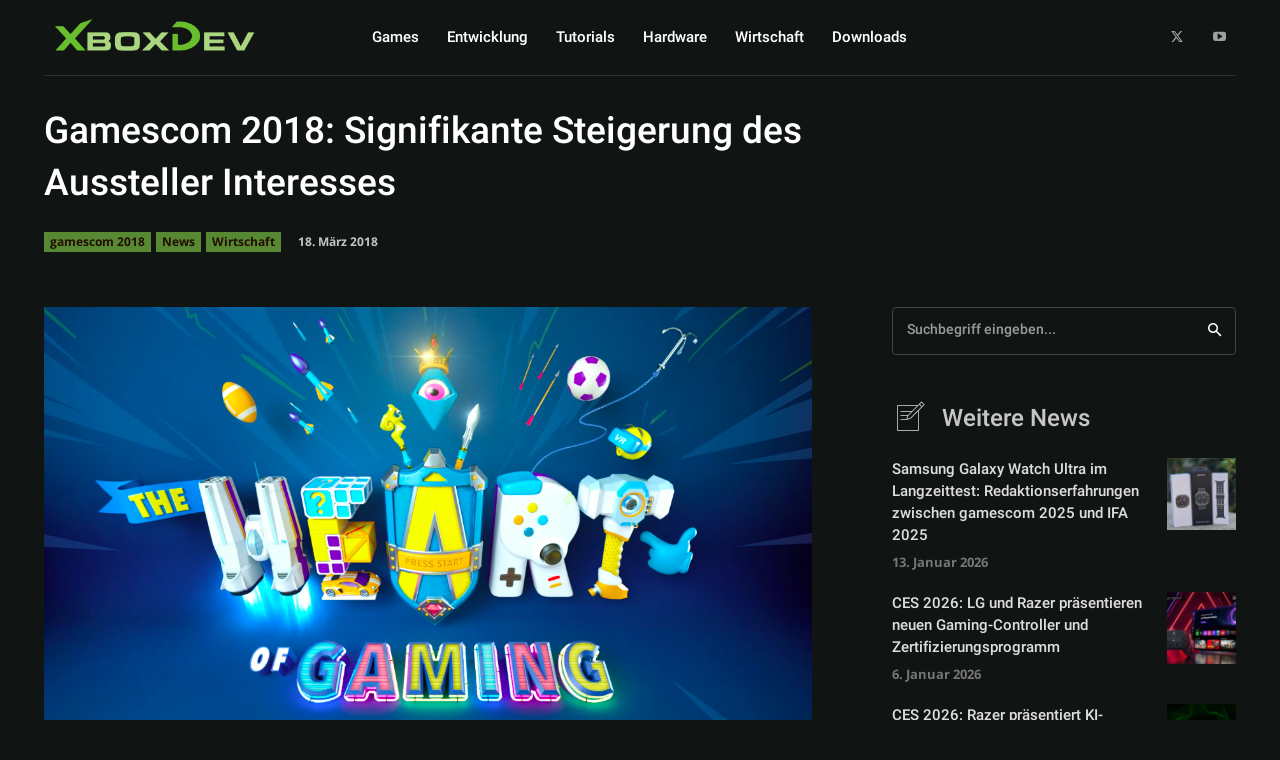

--- FILE ---
content_type: text/css
request_url: https://xboxdev.com/wp-content/themes/xboxdev-2024/style.css?ver=6.9
body_size: -160
content:
/*
 Theme Name:   XboxDev 2024
 Theme URI:    https://xboxdev.com
 Description:  XboxDev 2024
 Author:       XboxDev
 Author URI:   https://xboxdev.com
 Template:     Newspaper
 Version:      2.0.0
 Tags:         light, dark, right-sidebar, responsive-layout
 Text Domain:  Newspaper-child
*/

@import url("../Newspaper/style.css");

h1, h2, h3, h4, h5, h6, .tagdiv-type {
    color: #f4f4f5;
}

.affiliate-marker-disclosure{
	font-size: smaller !important;
}

--- FILE ---
content_type: text/plain
request_url: https://automate-prod.storage.googleapis.com/info/asJQFjDJuIMj0W8U78CzeGz08yG89K0I
body_size: -19
content:
{"1105a17ea7617b6067b99bd3f987b598e4e7c45e":{"r":["560"]},"5113daec9c87f2931d55fc0d77fc4646e9a85598":{"r":["45970"]},"77d2e65cc0826215b7523af3f33d1552ff07d856":{"r":["40984"]},"a790ab249dad2a37d158ae07d804c6c39a944c9e":{"r":["24274"]},"esid":"VG1WXVE/Y7M","version":"1.1.0"}